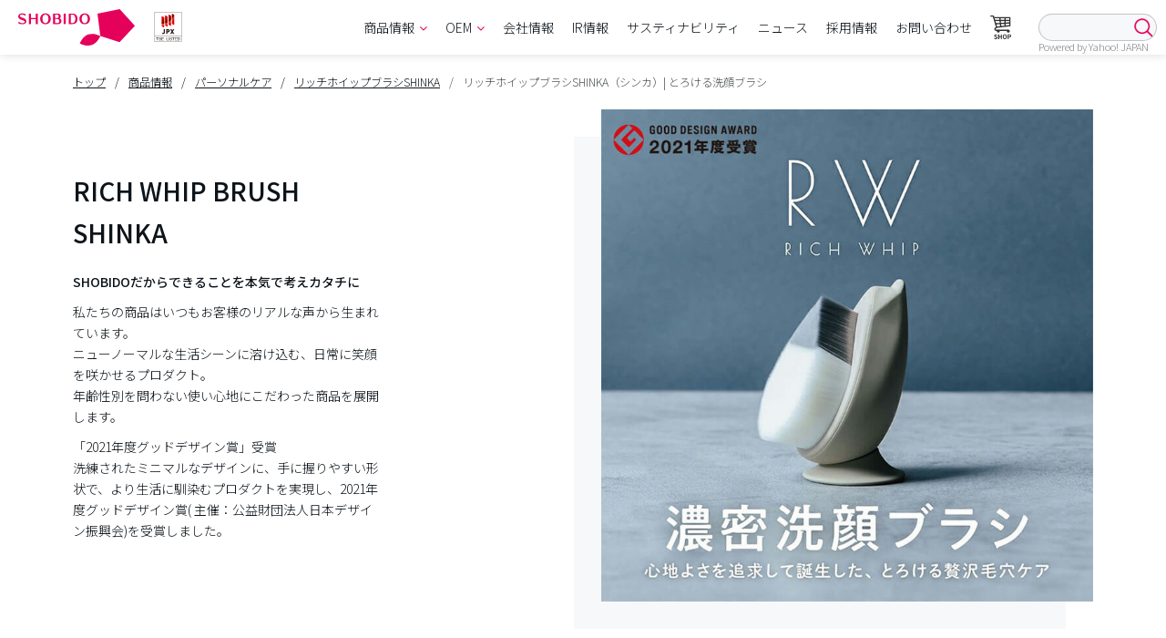

--- FILE ---
content_type: text/html
request_url: https://www.shobido-corp.co.jp/product/personal-care/richwhipbrushshinka/richwhipbrush_shinka/
body_size: 15502
content:
<!DOCTYPE html>
<html lang="ja">
  <head>
    <meta charset="utf-8">
    <meta http-equiv="X-UA-Compatible" content="IE=edge">
    <meta name="viewport" content="width=device-width, initial-scale=1, shrink-to-fit=no">
    <meta name="format-detection" content="telephone=no">
    <meta name="copyright" content="SHOBIDO Corporation. All Rights Reserved.">
    
    <title>リッチホイップブラシSHINKA（シンカ）| とろける洗顔ブラシ | 粧美堂株式会社</title>
    <meta content="100万個売れた洗顔ブラシをミニマルなデザインにアップデート。手洗いでは洗いきれない毛穴の汚れや皮脂臭の原因をごっそり掃除。とろける極上の使い心地で週に1度の贅沢洗顔♪「リッチホイップブラシSHINKA」なら、50～60ミクロンの超極細毛でこれまで手洗いでは届かなかった毛穴の中までしっかり洗浄し毛穴汚れや角質、メイク残りを落とすことで、小鼻の白い角栓や黒ずみ・乾燥・皮脂臭などさまざまなお肌の悩みにアプローチします！ヒルナンデス、めざましテレビなど各種メディアにて紹介されました。洗練されたミニマルなデザインに、手に握りやすい形状で、より生活に馴染むプロダクトを実現し、2021年度グッドデザイン賞( 主催：公益財団法人日本デザイン振興会)を受賞しました。" name="description">
    
    <!-- Favicons -->
    <link rel="shortcut icon" href="/favicon.ico">
    <link rel="apple-touch-icon" href="/assets/img/common/logo@144.png">
    <!-- OGP -->
    <meta content="ja_JP" property="og:locale">
    <meta content="website" property="og:type">
    <meta content="リッチホイップブラシSHINKA（シンカ）| とろける洗顔ブラシ | 粧美堂株式会社" property="og:title">
    <meta content="https://www.shobido-corp.co.jp/product/personal-care/richwhipbrushshinka/richwhipbrush_shinka/" property="og:url">
    <meta content="https://www.shobido-corp.co.jp/assets/img/common/og.jpg" property="og:image">
    <meta content="リッチホイップブラシSHINKA（シンカ）| とろける洗顔ブラシ | 粧美堂株式会社" property="og:site_name">
    <meta content="100万個売れた洗顔ブラシをミニマルなデザインにアップデート。手洗いでは洗いきれない毛穴の汚れや皮脂臭の原因をごっそり掃除。とろける極上の使い心地で週に1度の贅沢洗顔♪「リッチホイップブラシSHINKA」なら、50～60ミクロンの超極細毛でこれまで手洗いでは届かなかった毛穴の中までしっかり洗浄し毛穴汚れや角質、メイク残りを落とすことで、小鼻の白い角栓や黒ずみ・乾燥・皮脂臭などさまざまなお肌の悩みにアプローチします！ヒルナンデス、めざましテレビなど各種メディアにて紹介されました。洗練されたミニマルなデザインに、手に握りやすい形状で、より生活に馴染むプロダクトを実現し、2021年度グッドデザイン賞( 主催：公益財団法人日本デザイン振興会)を受賞しました。" property="og:description">
    
    
    <link href="https://fonts.googleapis.com/css2?family=Noto+Sans+JP:wght@300;500&amp;display=swap" rel="stylesheet">
    <!-- CSS -->
    <link href="/assets/css/common.css" type="text/css" rel="stylesheet">
    <link href="/assets/css/product_richwhipbrushshinka.css" type="text/css" rel="stylesheet">
    
    <!-- Google Tag Manager -->
    <script>
      (function(w,d,s,l,i){w[l]=w[l]||[];w[l].push({'gtm.start':
      new Date().getTime(),event:'gtm.js'});var f=d.getElementsByTagName(s)[0],
      j=d.createElement(s),dl=l!='dataLayer'?'&l='+l:'';j.async=true;j.src=
      'https://www.googletagmanager.com/gtm.js?id='+i+dl;f.parentNode.insertBefore(j,f);
      })(window,document,'script','dataLayer','GTM-TSQQFXX');
    </script>
    <!-- END Google Tag Manager -->
  </head>
  <body id="page-top">
    <!-- Google Tag Manager (noscript) -->
    <noscript>
      <iframe src="https://www.googletagmanager.com/ns.html?id=GTM-TSQQFXX" height="0" width="0" style="display:none;visibility:hidden"></iframe>
    </noscript>
    <!-- End Google Tag Manager (noscript) -->
    
    <!-- WRAPPER-->
    <div class="wrapper">
      <!-- NAVI-->
      <div id="partsNavi"></div>
      <!-- MAIN-->
      <header class="header">
        <div class="container">
          <ol class="breadcrumb">
            <li class="breadcrumb-item"><a href="/">トップ</a></li>
            <li class="breadcrumb-item"><a href="/product/">商品情報</a></li>
            <li class="breadcrumb-item"><a href="/product/personal-care/">パーソナルケア</a></li>
            <li class="breadcrumb-item"><a href="/product/personal-care/richwhipbrushshinka/">リッチホイップブラシSHINKA</a></li>
            <li class="breadcrumb-item now"><span>リッチホイップブラシSHINKA（シンカ）| とろける洗顔ブラシ</span></li>
          </ol>
          <div class="page-hero">
            <div class="page-hero__body">
              <div class="text">
                <h1 class="anime-transY" data-scroll>RICH WHIP BRUSH SHINKA</h1>
                <h5>SHOBIDOだからできることを本気で考えカタチに</h5>
                <p class="m1">私たちの商品はいつもお客様のリアルな声から生まれています。<br>ニューノーマルな生活シーンに溶け込む、日常に笑顔を咲かせるプロダクト。<br>年齢性別を問わない使い心地にこだわった商品を展開します。</p>
                <p>「2021年度グッドデザイン賞」受賞<br>洗練されたミニマルなデザインに、手に握りやすい形状で、より生活に馴染むプロダクトを実現し、2021年度グッドデザイン賞( 主催：公益財団法人日本デザイン振興会)を受賞しました。</p>
              </div>
            </div>
            <div class="page-hero__img">
              <div class="img"><img src="/assets/img/product/personal-care/richwhipbrushshinka/hero.jpg" alt="richwhipbrushshinka">
              </div>
            </div>
          </div>
        </div>
      </header>
      <!-- Products-->
      <section class="section bg-white">
        <div class="container">
          <div class="section-ttl">
            <h2 class="anime-transY" data-scroll>Products</h2>
          </div>
          <div class="section-body">
            <div class="section-subttl">
              <h3>RICH WHIP BRUSH SHINKA / リッチホイップブラシ シンカ</h3>
            </div>
            <div class="productsItem-wrap">
              <!-- item -->
              <div class="productsItem">
                <h4 class="productsItem-title anime-transY" data-scroll>RICH WHIP BRUSH SHINKA / リッチホイップブラシ シンカ</h4>
                <div class="row">
                  <div class="col-md-6 col-lg-5">
                                <div class="mainSlider">
                                  <div class="slider"><img src="/assets/img/product/personal-care/richwhipbrushshinka/richwhipbrush_shinka/RWshinka_1_5.jpg" alt="カルーセル"></div>
                                  <div class="slider"><img src="/assets/img/product/personal-care/richwhipbrushshinka/richwhipbrush_shinka/RWshinka_2_5.jpg" alt="カルーセル"></div>
                                  <div class="slider"><img src="/assets/img/product/personal-care/richwhipbrushshinka/richwhipbrush_shinka/RWshinka_3_5.jpg" alt="カルーセル"></div>
                                  <div class="slider"><img src="/assets/img/product/personal-care/richwhipbrushshinka/richwhipbrush_shinka/RWshinka_4_5.jpg" alt="カルーセル"></div>
                                  <div class="slider"><img src="/assets/img/product/personal-care/richwhipbrushshinka/richwhipbrush_shinka/RWshinka_5_5.jpg" alt="カルーセル"></div>
                                </div>
                  </div>
                  <div class="col-md-6 col-lg-7">
                                <ul class="subSlider">
                                  <li><img src="/assets/img/product/personal-care/richwhipbrushshinka/richwhipbrush_shinka/RWshinka_1_5.jpg" alt="カルーセル　サムネイル画像"></li>
                                  <li><img src="/assets/img/product/personal-care/richwhipbrushshinka/richwhipbrush_shinka/RWshinka_2_5.jpg" alt="カルーセル　サムネイル画像"></li>
                                  <li><img src="/assets/img/product/personal-care/richwhipbrushshinka/richwhipbrush_shinka/RWshinka_3_5.jpg" alt="カルーセル　サムネイル画像"></li>
                                  <li><img src="/assets/img/product/personal-care/richwhipbrushshinka/richwhipbrush_shinka/RWshinka_4_5.jpg" alt="カルーセル　サムネイル画像"></li>
                                  <li><img src="/assets/img/product/personal-care/richwhipbrushshinka/richwhipbrush_shinka/RWshinka_5_5.jpg" alt="カルーセル　サムネイル画像"></li>
                                </ul>
                    <h4 class="productsItem-copy">
                      <p class="m1">心地よさを追求して誕生した「とろける贅沢毛穴ケア」<br>シリーズ累計100万個売れた「リッチホイップブラシ」を使いやすさにこだわり、リニューアルした「リッチホイップブラシSHINKA」</p>
                      <p>「2021年度グッドデザイン賞」受賞<br>洗練されたミニマルなデザインに、手に握りやすい形状で、より生活に馴染むプロダクトを実現し、2021年度グッドデザイン賞(主催：公益財団法人日本デザイン振興会)を受賞しました。</p>
                    </h4>
                    <div class="productsItem-intro">
                      <h5 class="m0">
                        <u>リッチホイップブラシの特徴</u>
                      </h5>
                      <p>リッチホイップブラシは、50～60ミクロンの超極細毛で手洗いでは届かない毛穴の中までしっかり洗浄。<br>毛穴汚れや角質、メイク残りを落とすことで、小鼻の白い角栓や黒ずみ・乾燥・皮脂臭など、さまざまなお肌の悩みにアプローチします。</p>
                      <p>①100万個売れた洗顔ブラシをミニマルなデザインにアップデート<br>②手洗いでは洗いきれない毛穴の汚れや皮脂臭の原因をごっそり掃除<br>③とろける極上の使い心地で週に1度の贅沢洗顔</p>
                      <h6 class="m0">●2種類の超極細毛で 毛穴汚れにアプローチ</h6>
                      <p>50～60ミクロンの超極細毛が約70万本も密集。1本1 本が毛穴の奥まで届いて、古い角質や皮脂・メイク汚れをしっかりかき出します。</p>
                      <h6 class="m0">●優しく洗顔できて安心、手洗いより肌への負担が少ない</h6>
                      <p>「肌を痛めない？」「ブラシを使うことで肌への負担が心配」という声を聞きますが、リッチホイップブラシは手で洗うより肌への負担がかかりません。</p>
                      <p><strong>1 回の洗顔で、しっかり毛穴の奥まで洗浄するので使用は週に1 度でOK。<br>毎日使う必要がないので、忙しい方やずぼらな方でも続けやすく週末のスペシャルケアとしてお使いいただけます。</strong></p>
                      <p>材質：<br>本体＆台座：ABS樹脂、磁石<br>毛：PBT、抗菌剤</p>
                      <p>原産国：台湾</p>
                      <p>商品名：リッチホイップブラシ シンカ SHINKA（4977324714073）</p>
                      <p>価格：3,000円（税込価格3,300円）</p>
                      <div class="buy"><a class="btn btn-basic" data-toggle="collapse" href="#dropdownOnlineShop_richwhipbrushshinka" role="button" aria-expanded="false" aria-controls="dropdownOnlineShop_richwhipbrushshinka"><i class="fa fa-shopping-cart" aria-hidden="true"></i>ONLINE SHOP</a>
                        <div class="buy__collapse collapse" id="dropdownOnlineShop_richwhipbrushshinka">
                          <div class="shops"><a class="shop" href="https://www.sho-bionlinestore.jp/c/beauty/skincare/face/SPV71407" target="_blank"><img src="/assets/img/product/shops/shobidoonlinestore.png" alt="粧美堂 ONLINE STORE"><i class="fa fa-external-link" aria-hidden="true"></i></a><a class="shop" href="https://item.rakuten.co.jp/cocobeaumo/provence_spv71407/" target="_blank"><img src="/assets/img/product/shops/rakuten.png" alt="楽天"><i class="fa fa-external-link" aria-hidden="true"></i></a><a class="shop" href="https://store.shopping.yahoo.co.jp/shobidoonlinestore/richwhipbrush-spv71407.html" target="_blank"><img src="/assets/img/product/shops/paypay.png" alt="PayPayモール"><i class="fa fa-external-link" aria-hidden="true"></i></a><a class="shop" href="https://www.qoo10.jp/g/901607143" target="_blank"><img src="/assets/img/product/shops/qoo10.png" alt="Qoo10"><i class="fa fa-external-link" aria-hidden="true"></i></a><a class="shop" href="https://www.amazon.co.jp/%E3%83%97%E3%83%AD%E3%83%B4%E3%82%A1%E3%83%B3%E3%82%B9-%E3%83%AA%E3%83%83%E3%83%81%E3%83%9B%E3%82%A4%E3%83%83%E3%83%97%E3%83%96%E3%83%A9%E3%82%B7-SHINKA-SPV71407-%E3%83%A1%E3%82%A4%E3%82%AF%E8%90%BD%E3%81%A8%E3%81%97-%E6%B4%97%E9%A1%94%E3%83%96%E3%83%A9%E3%82%B7-%E5%B0%8F%E9%BC%BB%E3%82%B1%E3%82%A2/dp/B09BCDCWZ8/ref=sr_1_2?m=A33ZMJYDMWEUKK&amp;marketplaceID=A1VC38T7YXB528&amp;qid=1684111329&amp;s=merchant-items&amp;sr=1-2" target="_blank"><img src="/assets/img/product/shops/amazon.png" alt="Amazon"><i class="fa fa-external-link" aria-hidden="true"></i></a></div>
                          <p class="anno">※ここから先は外部サイトへ移動します。価格やサービス内容については、各サイトに記載されている内容をよくお読みになり、ご自身の責任でご利用下さい。</p>
                        </div>
                      </div>
                    </div>
                  </div>
                </div>
              </div>
            </div>
          </div>
        </div>
      </section>
      <!-- LP-->
      <section class="section bg-white">
        <div class="container">
          <div class="productsItem-LP">
            <div class="images"><img src="/assets/img/product/personal-care/richwhipbrushshinka/richwhipbrush_shinka/shinka_01.jpg" alt="LP 01"><img src="/assets/img/product/personal-care/richwhipbrushshinka/richwhipbrush_shinka/shinka_02_02.jpg" alt="LP 02"><img src="/assets/img/product/personal-care/richwhipbrushshinka/richwhipbrush_shinka/shinka_02_03.jpg" alt="LP 03"></div>
          </div>
        </div>
      </section>
      <!-- FOOTER-->
      <div id="partsFooter"></div>
    </div>
    <!-- JS-->
    <script src="/assets/plugin/jquery/jquery-3.4.1.min.js"></script>
    <script src="/assets/plugin/bootstrap/bootstrap.min.js"></script>
    <script src="/assets/plugin/scroll-out/scroll-out.min.js"></script>
    <script src="/assets/js/main.min.js"></script>
    <script src="/assets/plugin/slick/slick.min.js"></script>
    <script src="/assets/js/product_detail.js"></script>
  </body>
</html>

--- FILE ---
content_type: text/html
request_url: https://www.shobido-corp.co.jp/assets/parts/navi.html?_=1767711423823
body_size: 7146
content:
<nav class="navbar navbar-expand-xl">
  <div class="container-fluid">
    <div class="navbar-logo">
      <a class="logo" href="https://www.shobido-corp.co.jp/">
        <img src="/assets/img/logoCorp.svg" height="40" width="128" alt="粧美堂株式会社">
      </a>
      <img class="JPX" src="/assets/img/common/JPX.svg" height="33" width="33" alt="東証一部上場">
    </div>

    <a class="navbar-shop" href="/shopguide/">
      <svg xmlns="http://www.w3.org/2000/svg" viewBox="0 0 24.16 26.99" height="30"><g fill="#e5005a" stroke-width="0"><path d="M20.89,19.46c-.94,0-1.7-.72-1.7-1.61s.76-1.61,1.7-1.61,1.7.72,1.7,1.61-.76,1.61-1.7,1.61Z"/><path d="M9.34,19.46c-.94,0-1.7-.72-1.7-1.61s.76-1.61,1.7-1.61,1.7.72,1.7,1.61-.76,1.61-1.7,1.61Z"/><path d="M7.53,14.06l-.18-1.41,14.61-1.69V3.19H4.38v-1.42h18.33c.41,0,.75.32.75.71v9.11c0,.36-.28.66-.66.71l-15.27,1.76Z"/><path d="M20.89,17.64H6.99c-1.22,0-2.21-.94-2.21-2.1,0-.41.12-.82.36-1.17.04-.05.08-.1.13-.14l1.32-1.12L3.04,1.42H.75c-.41,0-.75-.32-.75-.71s.34-.71.75-.71h2.87c.34,0,.64.22.72.53l3.81,12.64c.07.26-.01.53-.22.71l-1.57,1.34c-.05.1-.08.21-.08.32,0,.38.32.68.71.68h13.9c.41,0,.75.32.75.71s-.34.71-.75.71Z"/><rect x="5.15" y="4.92" width="17.5" height="1.42"/><polygon points="6.19 10.14 6.1 8.72 22.6 7.77 22.69 9.19 6.19 10.14"/><polygon points="11.4 12.75 10.4 2.42 11.89 2.26 12.89 12.6 11.4 12.75"/><rect x="16.4" y="2.78" width="1.5" height="9.49"/><path d="M4.45,26.22l.61-.74c.38.35.89.59,1.36.59.56,0,.85-.24.85-.61,0-.4-.32-.52-.8-.72l-.71-.3c-.54-.22-1.08-.66-1.08-1.43,0-.87.76-1.54,1.85-1.54.62,0,1.24.24,1.67.69l-.54.67c-.34-.28-.69-.44-1.13-.44-.47,0-.77.21-.77.56,0,.38.38.52.84.7l.7.3c.65.27,1.07.68,1.07,1.45,0,.87-.73,1.62-1.96,1.62-.71,0-1.43-.28-1.95-.78Z"/><path d="M9.31,21.56h1.07v2.1h2.02v-2.1h1.06v5.34h-1.06v-2.31h-2.02v2.31h-1.07v-5.34Z"/><path d="M14.5,24.2c0-1.74.97-2.75,2.39-2.75s2.39,1.02,2.39,2.75-.97,2.79-2.39,2.79-2.39-1.06-2.39-2.79ZM18.18,24.2c0-1.15-.51-1.83-1.3-1.83s-1.3.69-1.3,1.83.5,1.87,1.3,1.87,1.3-.73,1.3-1.87Z"/><path d="M20.32,21.56h1.75c1.18,0,2.09.41,2.09,1.67s-.92,1.77-2.06,1.77h-.71v1.9h-1.07v-5.34ZM22.03,24.15c.74,0,1.09-.31,1.09-.92s-.39-.83-1.12-.83h-.61v1.75h.64Z"/></g></svg>
    </a>

    <button class="navbar-toggler" type="button" data-toggle="collapse" data-target="#naviList" aria-controls="naviList" aria-expanded="false" aria-label="Toggle navigation"><span></span></button>

    <div class="navbar-collapse collapse" id="naviList">
      <ul class="navbar-nav">
        <li class="nav-item dropdown">
          <a class="nav-link dropdown__toggle">商品情報<i class="fa fa-angle-down" aria-hidden="true"></i>
          </a>
          <div class="dropdown__menu">
            <a class="dropdown__item" href="/product/personal-care/">化粧品・コスメ雑貨</a>
            <a class="dropdown__item" href="/product/personal-care/#characterproduct">キャラクター商品</a>
            <a class="dropdown__item" href="/product/personal-care/petproduct/">ペット用品</a>
            <a class="dropdown__item" href="/product/contact-lens/">コンタクトレンズ</a>
            <a class="dropdown__item" href="/product/exhibition/">ショールーム情報</a>
          </div>
        </li>
        <li class="nav-item dropdown">
          <a class="nav-link dropdown__toggle">OEM<i class="fa fa-angle-down" aria-hidden="true"></i>
          </a>
          <div class="dropdown__menu">
            <a class="dropdown__item" href="/oem/">雑貨・化粧品・コスメOEM</a>
            <a class="dropdown__item" href="/oem_contactlens/">コンタクトレンズOEM</a>
          </div>
        </li>
        <li class="nav-item">
          <a class="nav-link" href="/company/">会社情報</a>
        </li>
        <li class="nav-item">
          <a class="nav-link" href="/ir/">IR情報</a>
        </li>
        <li class="nav-item">
          <a class="nav-link" href="/sustainability/">サスティナビリティ</a>
        </li>
        <li class="nav-item">
          <a class="nav-link" href="/news/">ニュース</a>
        </li>
        <li class="nav-item">
          <a class="nav-link" href="/recruit/">採用情報</a>
        </li>
        <li class="nav-item">
          <a class="nav-link" href="/contact/">お問い合わせ</a>
        </li>
        <li class="nav-item nav-shop">
          <a class="nav-link" href="https://sho-bionlinestore.jp/" target="_blank">
            <span>公式オンラインショップ ガイド</span>
            <svg xmlns="http://www.w3.org/2000/svg" viewBox="0 0 24.16 26.99" height="26"><g fill="#333" stroke-width="0"><path d="M20.89,19.46c-.94,0-1.7-.72-1.7-1.61s.76-1.61,1.7-1.61,1.7.72,1.7,1.61-.76,1.61-1.7,1.61Z"/><path d="M9.34,19.46c-.94,0-1.7-.72-1.7-1.61s.76-1.61,1.7-1.61,1.7.72,1.7,1.61-.76,1.61-1.7,1.61Z"/><path d="M7.53,14.06l-.18-1.41,14.61-1.69V3.19H4.38v-1.42h18.33c.41,0,.75.32.75.71v9.11c0,.36-.28.66-.66.71l-15.27,1.76Z"/><path d="M20.89,17.64H6.99c-1.22,0-2.21-.94-2.21-2.1,0-.41.12-.82.36-1.17.04-.05.08-.1.13-.14l1.32-1.12L3.04,1.42H.75c-.41,0-.75-.32-.75-.71s.34-.71.75-.71h2.87c.34,0,.64.22.72.53l3.81,12.64c.07.26-.01.53-.22.71l-1.57,1.34c-.05.1-.08.21-.08.32,0,.38.32.68.71.68h13.9c.41,0,.75.32.75.71s-.34.71-.75.71Z"/><rect x="5.15" y="4.92" width="17.5" height="1.42"/><polygon points="6.19 10.14 6.1 8.72 22.6 7.77 22.69 9.19 6.19 10.14"/><polygon points="11.4 12.75 10.4 2.42 11.89 2.26 12.89 12.6 11.4 12.75"/><rect x="16.4" y="2.78" width="1.5" height="9.49"/><path d="M4.45,26.22l.61-.74c.38.35.89.59,1.36.59.56,0,.85-.24.85-.61,0-.4-.32-.52-.8-.72l-.71-.3c-.54-.22-1.08-.66-1.08-1.43,0-.87.76-1.54,1.85-1.54.62,0,1.24.24,1.67.69l-.54.67c-.34-.28-.69-.44-1.13-.44-.47,0-.77.21-.77.56,0,.38.38.52.84.7l.7.3c.65.27,1.07.68,1.07,1.45,0,.87-.73,1.62-1.96,1.62-.71,0-1.43-.28-1.95-.78Z"/><path d="M9.31,21.56h1.07v2.1h2.02v-2.1h1.06v5.34h-1.06v-2.31h-2.02v2.31h-1.07v-5.34Z"/><path d="M14.5,24.2c0-1.74.97-2.75,2.39-2.75s2.39,1.02,2.39,2.75-.97,2.79-2.39,2.79-2.39-1.06-2.39-2.79ZM18.18,24.2c0-1.15-.51-1.83-1.3-1.83s-1.3.69-1.3,1.83.5,1.87,1.3,1.87,1.3-.73,1.3-1.87Z"/><path d="M20.32,21.56h1.75c1.18,0,2.09.41,2.09,1.67s-.92,1.77-2.06,1.77h-.71v1.9h-1.07v-5.34ZM22.03,24.15c.74,0,1.09-.31,1.09-.92s-.39-.83-1.12-.83h-.61v1.75h.64Z"/></g></svg>
          </a>
        </li>
        <li class="nav-item">
          <div class="navbar-search">
             <!-- Yahoo Search Form-->
             <div id="searchForm"><form action="https://search.yahoo.co.jp/search" method="get" target="_blank" style="margin:0;padding:0;"><p id="searchFormInner" style="margin:0;padding:0;"><input type="text" name="p"><input type="hidden" name="fr" value="cse"><input type="hidden" name="vs" value="www.shobido-corp.co.jp"><input type="submit" value="検索"><a class="yahoo-logo" href="https://www.yahoo.co.jp/" target="_blank">Powered by Yahoo! JAPAN</a></p></form><img src="/assets/img/common/006c75a92ba244c6b4cbe2709aa17d7b.gif" width="1" height="1" style="display:block;position:absolute"></div>
             <!-- End Yahoo Search Form-->
          </div>
        </li>
      </ul>
    </div>
  </div>
</nav>


--- FILE ---
content_type: text/html
request_url: https://www.shobido-corp.co.jp/assets/parts/footer.html?_=1767711423824
body_size: 12001
content:
<footer class="footer">
  <div class="footer-bnrs">
    <div class="container">
      <div class="row">
        <div class="col-md-6 col-lg-3">
          <a class="footer-bnrs__item" href="/company/topinterview/">
            <img src="/assets/img/common/bnr_topinterview.jpg" alt="トップインタビュー">
          </a>
        </div>
        <div class="col-md-6 col-lg-3">
          <a class="footer-bnrs__item" href="/company/global/">
            <img src="/assets/img/common/bnr_global.jpg" alt="粧美堂のグローバル戦略">
          </a>
        </div>
        <div class="col-md-6 col-lg-3">
          <a class="footer-bnrs__item" href="https://youtu.be/lV011RDPh8s" target="_blank">
            <img src="/assets/img/common/bnr_video.jpg" alt="コンタクトレンズはじめたの（日本眼科医会啓発動画）">
          </a>
        </div>
        <div class="col-md-6 col-lg-3">
          <a class="footer-bnrs__item" href="https://www.jcla.gr.jp/" target="_blank">
            <img src="/assets/img/common/bnr_JCLA.png" alt="一般社団法人日本コンタクトレンズ協会">
          </a>
        </div>
      </div>
    </div>
  </div>

  <div class="footer-sitemap">
    <div class="container">
      <a class="footer-sitemap-logo" href="/">
        <img src="/assets/img/common/logoCorp_white.svg" height="40" alt="粧美堂株式会社">
      </a>

      <div class="footer-sitemap__inner">
        <div class="row">
          <div class="col-md-6 col-lg-3">
            <ul class="sitemap-list">
              <li class="sitemap-list__item item-L1"><a class="item-link link-L1" href="/">トップ</a></li>
              <li class="sitemap-list__item item-L2"><a class="item-link link-L2" href="/product/">商品情報</a></li>
                <li class="sitemap-list__item item-L3"><a class="item-link link-L3" href="/product/personal-care/#cosme">化粧品・コスメ雑貨</a></li>
                <li class="sitemap-list__item item-L3"><a class="item-link link-L3" href="/product/personal-care/#characterproduct">キャラクター商品</a></li>
                <li class="sitemap-list__item item-L3"><a class="item-link link-L3" href="/product/personal-care/petproduct/">ペット用品</a></li>
                <li class="sitemap-list__item item-L3"><a class="item-link link-L3" href="/product/contact-lens/">コンタクトレンズ</a></li>
                <li class="sitemap-list__item item-L3"><a class="item-link link-L3" href="/product/exhibition/">ショールーム情報</a></li>
              <li class="sitemap-list__item item-L2"><a class="item-link link-L2" href="/oem/">雑貨・化粧品・コスメOEM</a></li>
              <li class="sitemap-list__item item-L2"><a class="item-link link-L2" href="/oem_contactlens/">コンタクトレンズOEM</a></li>
              <li class="sitemap-list__item item-L2"><a class="item-link link-L2" href="/company/">会社情報</a></li>
                <li class="sitemap-list__item item-L3"><a class="item-link link-L3" href="/company/topinterview/">トップインタビュー</a></li>
                <li class="sitemap-list__item item-L3"><a class="item-link link-L3" href="/company/philosophy/">粧美堂のMission・Vision・Value</a></li>
                <li class="sitemap-list__item item-L3"><a class="item-link link-L3" href="/company/target/">粧美堂が目指す姿</a></li>
                <li class="sitemap-list__item item-L3"><a class="item-link link-L3" href="/company/info/">会社概要</a></li>
                <li class="sitemap-list__item item-L3"><a class="item-link link-L3" href="/company/organization/">組織体制</a></li>
                <li class="sitemap-list__item item-L3"><a class="item-link link-L3" href="/company/executive/">役員一覧</a></li>
                <li class="sitemap-list__item item-L3"><a class="item-link link-L3" href="/company/domain/">事業領域</a></li>
            </ul>
          </div>

          <div class="col-md-6 col-lg-3">
            <ul class="sitemap-list">
                <li class="sitemap-list__item item-L3"><a class="item-link link-L3" href="/company/global/">グローバル戦略</a></li>
                <li class="sitemap-list__item item-L3"><a class="item-link link-L3" href="/company/quality/">品質保証体制</a></li>
                <li class="sitemap-list__item item-L3"><a class="item-link link-L3" href="/company/customer/">主な取引先</a></li>
                <li class="sitemap-list__item item-L3"><a class="item-link link-L3" href="/company/base/">拠点</a></li>
                <li class="sitemap-list__item item-L3"><a class="item-link link-L3" href="/company/history/">会社沿革</a></li>
                <li class="sitemap-list__item item-L3"><a class="item-link link-L3" href="/company/governance/">一般事業主行動計画</a></li>
              <li class="sitemap-list__item item-L2"><a class="item-link link-L2" href="/ir/">IR情報</a></li>
                <li class="sitemap-list__item item-L3"><a class="item-link link-L3" href="/ir/news/">IRニュース</a></li>
                <li class="sitemap-list__item item-L3"><a class="item-link link-L3" href="/ir/library/">決算短信</a></li>
                <li class="sitemap-list__item item-L3"><a class="item-link link-L3" href="/ir/report/">有価証券報告書・四半期報告書</a></li>
                <li class="sitemap-list__item item-L3"><a class="item-link link-L3" href="/ir/tsushin/">株主通信</a></li>
                <li class="sitemap-list__item item-L3"><a class="item-link link-L3" href="/ir/presentation/">決算説明会資料</a></li>
                <li class="sitemap-list__item item-L3"><a class="item-link link-L3" href="/ir/others/">臨時報告書等</a></li>
                <li class="sitemap-list__item item-L3"><a class="item-link link-L3" href="/ir/analyst/">アナリストレポート</a></li>
                <li class="sitemap-list__item item-L3"><a class="item-link link-L3" href="/ir/info/">株価情報</a></li>
                <li class="sitemap-list__item item-L3"><a class="item-link link-L3" href="/ir/highlight/">財務ハイライト</a></li>
                <li class="sitemap-list__item item-L3"><a class="item-link link-L3" href="/contact/inquiry/">IRお問い合わせ</a></li>
            </ul>
          </div>

          <div class="col-md-6 col-lg-3">
            <ul class="sitemap-list">
                <li class="sitemap-list__item item-L3"><a class="item-link link-L3" href="/ir/topic/">対処すべき課題</a></li>
                <li class="sitemap-list__item item-L3"><a class="item-link link-L3" href="/ir/risk/">事業等のリスク</a></li>
                <li class="sitemap-list__item item-L3"><a class="item-link link-L3" href="/ir/governance/">コーポレート・ガバナンス</a></li>
                <li class="sitemap-list__item item-L3"><a class="item-link link-L3" href="/ir/segment/">部門別状況</a></li>
                <li class="sitemap-list__item item-L3"><a class="item-link link-L3" href="/ir/stock/">株式情報</a></li>
                <li class="sitemap-list__item item-L3"><a class="item-link link-L3" href="/ir/dividend/">配当情報</a></li>
                <li class="sitemap-list__item item-L3"><a class="item-link link-L3" href="/ir/procedure/">株式手続きのご案内</a></li>
                <li class="sitemap-list__item item-L3"><a class="item-link link-L3" href="/ir/event/">株主総会</a></li>
                <li class="sitemap-list__item item-L3"><a class="item-link link-L3" href="/ir/e-public-notice/">電子公告</a></li>
                <li class="sitemap-list__item item-L3"><a class="item-link link-L3" href="/ir/faq/">FAQ</a></li>
                <li class="sitemap-list__item item-L3"><a class="item-link link-L3" href="/ir/disclaimers/">免責事項</a></li>
              <li class="sitemap-list__item item-L2"><a class="item-link link-L2" href="/sustainability/">サスティナビリティ</a></li>
              <li class="sitemap-list__item item-L2"><a class="item-link link-L2" href="/news/">ニュース</a></li>
              <li class="sitemap-list__item item-L2"><a class="item-link link-L2" href="/recruit/">採用情報</a></li>
            </ul>
          </div>

          <div class="col-md-6 col-lg-3">
            <ul class="sitemap-list">
              <li class="sitemap-list__item item-L2"><a class="item-link link-L2" href="/contact/">お問い合わせ</a></li>
                <li class="sitemap-list__item item-L3"><a class="item-link link-L3" href="/contact/consumer/">一般のお客様からの商品に関するお問い合わせ</a></li>
                <li class="sitemap-list__item item-L3"><a class="item-link link-L3" href="/contact/inquiry/">その他のお問い合わせ</a></li>
                <li class="sitemap-list__item item-L3"><a class="item-link link-L3" href="/contact/oem-cl/">コンタクトレンズOEMに関するお問い合わせ</a></li>
                <li class="sitemap-list__item item-L3"><a class="item-link link-L3" href="/contact/oem-pc/">雑貨・化粧品OEMに関するお問い合わせ</a></li>
                <li class="sitemap-list__item item-L3"><a class="item-link link-L3" href="/contact/b2b/">法人企業様からのB2B(商品仕入れ)に関するお問い合わせ</a></li>
                <li class="sitemap-list__item item-L3"><a class="item-link link-L3" href="/contact/share/">お客様情報の共同利用について</a></li>
                <li class="sitemap-list__item item-L3"><a class="item-link link-L3" href="/contact/idea/">アイデアに関するポリシー</a></li>
            </ul>
            <ul class="sitemap-list">
              <li class="sitemap-list__item item-L2"><a class="item-link link-L2" href="/story/">粧美堂の歩み</a></li>
              <li class="sitemap-list__item item-L2"><a class="item-link link-L2" href="/strong/">粧美堂の強み</a></li>
              <li class="sitemap-list__item item-L2"><a class="item-link link-L2" href="/service/">粧美堂の事業</a></li>
              <li class="sitemap-list__item item-L2"><a class="item-link link-L2" href="/b2b/">雑貨・化粧品・キャラクター商品 ネット仕入・卸売 B2Bサイト(東京・大阪)</a></li>
              <li class="sitemap-list__item item-L2"><a class="item-link link-L2" href="/shopguide/">カラコン・クリアレンズ・定額制コンタクトレンズの通販サイト紹介</a></li>
            </ul>

            <div class="sitemap-SNS">
              <a class="sitemap-SNS__item" href="https://www.instagram.com/shobido_corporation/?hl=ja" target="_blank"><img src="/assets/img/common/instagram.svg" width="35" alt="instagram"></a>
              <a class="sitemap-SNS__item" href="https://x.com/SHOBIDO_JP" target="_blank"><img src="/assets/img/common/logo-x.svg" width="35" alt="X"></a>
              <a class="sitemap-SNS__item" href="https://www.youtube.com/channel/UCOmbrzZOOfY_1HJ0e5yFgag" target="_blank"><img src="/assets/img/common/youtube.svg" width="35" alt="youtube"></a>
            </div>
          </div>
        </div>
      </div>
    </div>
  </div>

  <!-- back-to-top-->
  <div class="scroll-up" id="scroll-up">
    <a id="toTop" class="sr" href="#page-top"><i class="fa fa-angle-up" aria-hidden="true"></i></a>
  </div>
  <!-- copyright-->
  <div class="footer-copyright">
    <div class="container">
      <div class="footer-copyright__inner">
        <div class="copyright-links">
          <a class="" href="/privacy/">プライバシーポリシー</a>
          <a class="" href="/customerharassment/">カスタマーハラスメントポリシー</a>
        </div>
        <p class="copyright">Copyright &copy; <span id="copyrightDate">2021</span> SHOBIDO Corporation All Rights Reserved.</p>
      </div>
    </div>
  </div>

</footer>


--- FILE ---
content_type: text/css
request_url: https://www.shobido-corp.co.jp/assets/css/product_richwhipbrushshinka.css
body_size: 12664
content:
@charset "UTF-8";
/*!
 * Bootstrap v4.1.3
 */
/*!
 * parts
 */.breadcrumb{display:-webkit-box;display:-ms-flexbox;display:flex;-ms-flex-wrap:wrap;flex-wrap:wrap;-webkit-box-align:start;-ms-flex-align:start;align-items:flex-start;padding:20px 0}.breadcrumb-item{position:relative;font-size:12.25px;padding-left:20px;color:#0d141a}.breadcrumb-item.now{color:rgba(13,20,26,0.75)}.breadcrumb-item a{text-decoration:underline}.breadcrumb-item a:hover{text-decoration:none}.breadcrumb-item:before{content:"/";pointer-events:none;position:relative;left:-10px}.breadcrumb-item:first-child{padding-left:0}.breadcrumb-item:first-child:before{content:"";display:none}.page-hero{display:-webkit-box;display:-ms-flexbox;display:flex;-webkit-box-pack:justify;-ms-flex-pack:justify;justify-content:space-between;-webkit-box-align:center;-ms-flex-align:center;align-items:center;-ms-flex-line-pack:center;align-content:center;margin-bottom:90px}@media (max-width:991.98px){.page-hero{-ms-flex-wrap:wrap;flex-wrap:wrap;-webkit-box-pack:start;-ms-flex-pack:start;justify-content:flex-start;-webkit-box-align:start;-ms-flex-align:start;align-items:flex-start;-ms-flex-line-pack:start;align-content:flex-start;margin-bottom:60px}}.page-hero__body{-ms-flex-preferred-size:30%;flex-basis:30%}@media (max-width:991.98px){.page-hero__body{-webkit-box-ordinal-group:1;-ms-flex-order:0;order:0;-ms-flex-preferred-size:100%;flex-basis:100%}}.page-hero__body .text{margin:0}.page-hero__img{-ms-flex-preferred-size:calc(50% - 20px);flex-basis:calc(50% - 20px)}@media (max-width:991.98px){.page-hero__img{-webkit-box-ordinal-group:0;-ms-flex-order:-1;order:-1;-ms-flex-preferred-size:100%;flex-basis:100%;margin-bottom:20px}}.page-hero__img .img{display:block;position:relative;z-index:1}.page-hero__img .img img{-webkit-animation:puff-in 0.5s 0.3s cubic-bezier(0.47,0,0.745,0.715) both;animation:puff-in 0.5s 0.3s cubic-bezier(0.47,0,0.745,0.715) both}.page-hero__img .img:before{content:"";display:block;width:100%;height:100%;position:absolute;top:30px;left:-30px;z-index:-1;background-color:#f6f8f9}@media (max-width:991.98px){.page-hero__img .img:before{top:0;left:0}}@-webkit-keyframes puff-in{0%{-webkit-transform:scale(0.8);transform:scale(0.8);-webkit-filter:blur(4px);filter:blur(4px);opacity:0}to{-webkit-transform:scale(1);transform:scale(1);-webkit-filter:blur(0px);filter:blur(0px);opacity:1}}@keyframes puff-in{0%{-webkit-transform:scale(0.8);transform:scale(0.8);-webkit-filter:blur(4px);filter:blur(4px);opacity:0}to{-webkit-transform:scale(1);transform:scale(1);-webkit-filter:blur(0px);filter:blur(0px);opacity:1}}.bnrs{margin-bottom:-20px}.bnrs .bnr{position:relative;z-index:1;margin-bottom:20px;width:100%}.bnrs .bnr img{width:100%;max-width:100%}@media (min-width:992px){.bnrs .bnr img{-webkit-transition:-webkit-transform 0.3s ease;transition:-webkit-transform 0.3s ease;transition:transform 0.3s ease;transition:transform 0.3s ease,-webkit-transform 0.3s ease;-webkit-transform:scale(1);transform:scale(1);will-change:transform}}.bnrs .bnr__img{display:block;width:100%;margin-bottom:10px;overflow:hidden;position:relative;z-index:1;background-color:#f6f8f9}.bnrs .bnr__text h4,.bnrs .bnr__text h5,.bnrs .bnr__text p{margin-bottom:0}.bnrs .bnr__body{position:relative;z-index:1;padding:0;overflow:hidden;width:100%}.bnrs .bnr__body-inner{width:100%;padding:5px 10px;position:absolute;bottom:0;left:0;background-color:rgba(255,255,255,0.85)}@media (min-width:992px){.bnrs .bnr__body-inner{-webkit-transition:all 0.3s ease;transition:all 0.3s ease;display:-webkit-box;display:-ms-flexbox;display:flex;-webkit-box-align:center;-ms-flex-align:center;align-items:center;-ms-flex-line-pack:center;align-content:center;height:50px}}.bnrs .bnr__body-inner p{margin:0}@media (min-width:992px){.bnrs .bnr__body-inner p{overflow:hidden;white-space:nowrap;text-overflow:ellipsis}}.bnrs .bnr-cover:hover{opacity:1}@media (min-width:992px){.bnrs .bnr-cover:hover .bnr__body img{-webkit-transform:scale(1.1);transform:scale(1.1)}}@media (min-width:992px){.bnrs .bnr-cover:hover .bnr__body-inner{height:100%}}@media (min-width:992px){.bnrs .bnr-scale:hover .bnr__img img{-webkit-transform:scale(1.1);transform:scale(1.1)}}.bnrs .bnr-product{padding:20px;border:1px solid #f6f8f9;background-color:#f6f8f9}@media (max-width:991.98px){.bnrs .bnr-product{padding:0;background-color:#fff}}@media (min-width:992px){.bnrs .bnr-product h5{overflow:hidden;white-space:nowrap;text-overflow:ellipsis}}.bnrs .bnr-product:hover{opacity:1}@media (min-width:992px){.bnrs .bnr-product:hover{border:1px solid #67696f}}.bnrs .bnr-product[disabled]:hover{opacity:1}@media (min-width:992px){.bnrs .bnr-product[disabled]:hover{border:1px solid #f6f8f9}}.bnrs .bnr-brand h4{margin-bottom:7.5px}@media (min-width:992px){.bnrs .bnr-brand:hover .bnr__img img{-webkit-transform:scale(0.9);transform:scale(0.9)}}@font-face{font-family:"slick";src:url("../plugin/slick/fonts/slick.eot");src:url("../plugin/slick/fonts/slick.eot?#iefix") format("embedded-opentype"),url("../plugin/slick/fonts/slick.woff") format("woff"),url("../plugin/slick/fonts/slick.ttf") format("truetype"),url("../plugin/slick/fonts/slick.svg#slick") format("svg");font-weight:normal;font-style:normal}.slick-next,.slick-prev{position:absolute;z-index:3;display:-webkit-box;display:-ms-flexbox;display:flex;height:40px;width:40px;-webkit-box-pack:center;-ms-flex-pack:center;justify-content:center;-webkit-box-align:center;-ms-flex-align:center;align-items:center;-ms-flex-line-pack:center;align-content:center;font-size:0px;cursor:pointer;background:rgba(255,255,255,0.8);color:transparent;border-radius:50%;top:50%;-webkit-transform:translate(0,-50%);transform:translate(0,-50%);padding:0;border:none;outline:none}.slick-next:focus,.slick-next:hover,.slick-prev:focus,.slick-prev:hover{outline:none;background:rgba(255,255,255,0.5);color:transparent}.slick-next:focus:before,.slick-next:hover:before,.slick-prev:focus:before,.slick-prev:hover:before{opacity:1}.slick-next.slick-disabled:before,.slick-prev.slick-disabled:before{opacity:0.25}.slick-next:before,.slick-prev:before{font-family:"slick";font-size:1.5rem;color:#e5005a;opacity:0.75;-webkit-font-smoothing:antialiased;-moz-osx-font-smoothing:grayscale}.slick-prev{left:10px}[dir=rtl] .slick-prev{left:auto;right:10px}.slick-prev:before{content:"↼"}[dir=rtl] .slick-prev:before{content:"⇀"}.slick-next{right:10px}[dir=rtl] .slick-next{left:10px;right:auto}.slick-next:before{content:"⇀"}[dir=rtl] .slick-next:before{content:"↼"}.slick-dotted.slick-slider{margin-bottom:30px}.slick-dots{position:absolute;bottom:-1.5rem;list-style:none;display:block;text-align:center;padding:0;margin:0;width:100%}.slick-dots li{position:relative;display:inline-block;height:12px;width:12px;margin:0 6px;padding:0;cursor:pointer}.slick-dots li button{border:0;background:transparent;display:block;height:12px;width:12px;outline:none;line-height:0px;font-size:0px;color:transparent;padding:5px;cursor:pointer}.slick-dots li button:focus,.slick-dots li button:hover{outline:none}.slick-dots li button:focus:before,.slick-dots li button:hover:before{opacity:1}.slick-dots li button:before{position:absolute;top:0;left:0;content:"•";height:12px;width:12px;font-family:"slick";font-size:12px;line-height:20px;text-align:center;color:#eee;opacity:1;-webkit-font-smoothing:antialiased;-moz-osx-font-smoothing:grayscale}.slick-dots li.slick-active button:before{color:#e5005a;opacity:0.75}.slick-slider{position:relative;display:block;-webkit-box-sizing:border-box;box-sizing:border-box;-webkit-touch-callout:none;-webkit-user-select:none;-moz-user-select:none;-ms-user-select:none;user-select:none;-ms-touch-action:pan-y;touch-action:pan-y;-webkit-tap-highlight-color:transparent}.slick-list{position:relative;overflow:hidden;display:block;margin:0;padding:0}.slick-list:focus{outline:none}.slick-list.dragging{cursor:pointer;cursor:hand}.slick-slider .slick-list,.slick-slider .slick-track{-webkit-transform:translate3d(0,0,0);transform:translate3d(0,0,0)}.slick-track{position:relative;left:0;top:0;display:block;margin-left:auto;margin-right:auto}.slick-track:after,.slick-track:before{content:"";display:table}.slick-track:after{clear:both}.slick-loading .slick-track{visibility:hidden}.slick-slide{float:left;height:100%;min-height:1px;display:none}[dir=rtl] .slick-slide{float:right}.slick-slide img{display:block;width:100%}.slick-slide.slick-loading img{display:none}.slick-slide.dragging img{pointer-events:none}.slick-initialized .slick-slide{display:block}.slick-loading .slick-slide{visibility:hidden}.slick-vertical .slick-slide{display:block;height:auto;border:1px solid transparent}.slick-arrow.slick-hidden{display:none}.productsItem .mainSlider{width:100%}.productsItem .subSlider{width:100%;margin-bottom:20px;overflow:hidden}@media (max-width:991.98px){.productsItem .subSlider{padding-top:10px}}.productsItem .subSlider li{padding:0 5px;width:129px}@media (max-width:991.98px){.productsItem .subSlider li{width:100px}}.productsItem .subSlider li img{display:inline-block;width:100%;border:3px solid #fff;-webkit-transition:all 0.3s ease;transition:all 0.3s ease}.productsItem .subSlider .slick-slide{cursor:pointer;-webkit-transition:all 0.3s ease;transition:all 0.3s ease}.productsItem .subSlider .slick-slide:active,.productsItem .subSlider .slick-slide:focus,.productsItem .subSlider .slick-slide:hover{outline:none;border:none;opacity:0.85}.productsItem .subSlider .slick-current{outline:none;border:none}.productsItem .subSlider .slick-current img{border:3px solid #e5005a}.productsItem .mainSliders{width:100%}.productsItem .subSliders{width:100%;margin-bottom:20px;overflow:hidden}@media (max-width:991.98px){.productsItem .subSliders{padding-top:10px}}.productsItem .subSliders li{padding:0 5px;width:129px}@media (max-width:991.98px){.productsItem .subSliders li{width:100px}}.productsItem .subSliders li img{display:inline-block;width:100%;border:3px solid #fff;-webkit-transition:all 0.3s ease;transition:all 0.3s ease}.productsItem .subSliders .slick-slide{cursor:pointer;-webkit-transition:all 0.3s ease;transition:all 0.3s ease}.productsItem .subSliders .slick-slide:active,.productsItem .subSliders .slick-slide:focus,.productsItem .subSliders .slick-slide:hover{outline:none;border:none;opacity:0.85}.productsItem .subSliders .slick-current{outline:none;border:none}.productsItem .subSliders .slick-current img{border:3px solid #e5005a}.productsItem{padding-bottom:30px;margin-bottom:30px;position:relative;z-index:1}.productsItem:before{content:"";display:block;width:100%;height:1px;border-bottom:1px dashed rgba(103,105,111,0.35);position:absolute;bottom:0;left:0}.productsItem:last-child:before{display:none}.productsItem-title{margin-bottom:20px;font-size:17.5px}.productsItem-copy{font-size:17.5px;color:#e5005a;margin-bottom:20px}.productsItem-intro{margin-bottom:20px}.productsItem-intro p{margin-bottom:10px}.productsItem-intro .table{margin-bottom:10px}.productsItem-intro .table th{font-weight:300;vertical-align:top}.productsItem .buy{width:100%;max-width:300px;position:relative;z-index:1;margin-bottom:20px}.productsItem .buy .btn{width:100%}.productsItem .buy .btn .fa{margin-right:10px}.productsItem .buy__intro{display:-webkit-box;display:-ms-flexbox;display:flex;-webkit-box-pack:justify;-ms-flex-pack:justify;justify-content:space-between;margin-bottom:10px}.productsItem .buy__intro .img{-ms-flex-preferred-size:auto;flex-basis:auto;margin-left:10px}.productsItem .buy__intro .img img{display:inline-block;width:130px;max-width:none}.productsItem .buy__collapse{background-color:#67696f;margin-top:10px;position:relative;z-index:1}.productsItem .buy__collapse:before{content:"";display:block;line-height:1;width:20px;height:20px;background-color:#67696f;position:absolute;z-index:-1;top:0;left:50%;-webkit-transform:rotate(45deg) translate(-50%,0);transform:rotate(45deg) translate(-50%,0)}.productsItem .buy__collapse .shops{padding:10px}.productsItem .buy__collapse .shops .shop{width:100%;margin-bottom:10px;background-color:#fff;padding:10px;position:relative;z-index:1}.productsItem .buy__collapse .shops .shop img{width:80%;max-width:295px}.productsItem .buy__collapse .shops .shop .fa{position:absolute;top:50%;right:10px;line-height:1;-webkit-transform:translate(0,-50%);transform:translate(0,-50%)}.productsItem .buy__collapse .anno{margin:0;color:#fff;padding:0 10px 10px}.productsItem-LP .images{width:100%;max-width:750px;margin:0 auto}.productsItem-LP .images img{display:block;width:100%;max-width:100%;margin:0;padding:0}.productsItem-buy>.row{-webkit-box-pack:center;-ms-flex-pack:center;justify-content:center}.productsItem-buy .buy{border:1px solid #b0b2b7;padding:10px;max-width:none}

--- FILE ---
content_type: image/svg+xml
request_url: https://www.shobido-corp.co.jp/assets/img/common/instagram.svg
body_size: 645
content:
<svg id="instagram" xmlns="http://www.w3.org/2000/svg" width="40" height="40" viewBox="0 0 40 40">
  <path d="M92.333,67.333a8.358,8.358,0,0,1,8.333,8.333V92.333a8.358,8.358,0,0,1-8.333,8.333H75.667a8.358,8.358,0,0,1-8.333-8.333V75.667a8.358,8.358,0,0,1,8.333-8.333H92.333m0-3.333H75.667A11.7,11.7,0,0,0,64,75.667V92.333A11.7,11.7,0,0,0,75.667,104H92.333A11.7,11.7,0,0,0,104,92.333V75.667A11.7,11.7,0,0,0,92.333,64Z" transform="translate(-64 -64)" fill="#fff"/>
  <path d="M180.833,133a2.5,2.5,0,1,1,2.5-2.5A2.494,2.494,0,0,1,180.833,133ZM170,134.667a6.667,6.667,0,1,1-6.667,6.667A6.673,6.673,0,0,1,170,134.667m0-3.333a10,10,0,1,0,10,10A10,10,0,0,0,170,131.333Z" transform="translate(-150 -121.333)" fill="#fff"/>
</svg>


--- FILE ---
content_type: application/javascript
request_url: https://www.shobido-corp.co.jp/assets/js/product_detail.js
body_size: 477
content:
(function(){
  'use strict';
  /*----------------------------------------
  slick
  ----------------------------------------*/
  $('.mainSlider').slick({
    slidesToShow: 1,
    slidesToScroll: 1,
    dots: true,
    arrows: false,
    autoplay: true,
    autoplaySpeed: 3000,
    asNavFor: '.subSlider'
  });
  $('.subSlider').slick({
    slidesToScroll: 1,
    dots: false,
    arrows: false,
    infinite: true,
    centerMode: true,
    asNavFor: '.mainSlider',
    focusOnSelect: true,
    variableWidth: true
  });

})(jQuery);


--- FILE ---
content_type: image/svg+xml
request_url: https://www.shobido-corp.co.jp/assets/img/logoCorp.svg
body_size: 1859
content:
<svg xmlns="http://www.w3.org/2000/svg" viewBox="0 0 505.58 158.24"><defs><style>.cls-1{fill:#e5005a;}</style></defs><title>logoCorp</title><g><g><path class="cls-1" d="M355.53,116.68s-11.58,29.89-36,38.8-52.56-6.55-52.56-6.55S278.5,119,303,110.13,355.53,116.68,355.53,116.68Zm83.23,27,66.82-71L439.39,0,343.11,20l12.42,96.69Z"/><path class="cls-1" d="M117.89,18.75C104.18,18.75,95,28.1,95,42.17s9.18,23.41,22.89,23.41,22.89-9.35,22.89-23.41S131.6,18.75,117.89,18.75Zm0,42.26c-7.83,0-13-7.37-13-18.84s5.13-18.85,13-18.85,13,7.37,13,18.85S125.72,61,117.89,61Z"/><path class="cls-1" d="M287.93,18.75C274.22,18.75,265,28.1,265,42.17s9.18,23.41,22.89,23.41,22.89-9.35,22.89-23.41S301.64,18.75,287.93,18.75Zm0,42.26c-7.83,0-13-7.37-13-18.84s5.13-18.85,13-18.85,13,7.37,13,18.85S295.76,61,287.93,61Z"/><path class="cls-1" d="M18.87,48.22c2.78,1,8.46,2.39,9,5.7.72,4.1-3.09,7.21-9.8,7.21-8.66,0-17-6.74-17-6.74v7.8c4.2,2.11,11.22,3.5,17.14,3.5,8.19,0,16.4-4,17-11.93.64-8.36-6-12.45-11.43-14.51l-8.15-3c-2.79-1-7.71-2.4-8.29-5.7-.72-4.11,3.09-7.21,9.8-7.21a21.54,21.54,0,0,1,14.28,6.2v-7.8c-4.19-2.11-8.45-3-14.37-3-8.18,0-16.4,4-17,11.94C-.54,38.36,5.18,43.12,10.71,45.2Z"/><path class="cls-1" d="M180,40.4a10.93,10.93,0,0,0,4.23-9.17c0-7.62-5.5-11.77-13.12-11.77H151.22V64.87H174c7.63,0,13.13-5.24,13.13-12.87A12.3,12.3,0,0,0,180,40.4ZM160.11,23.63h6.82c5.45,0,8.22,2.57,8.22,7.6s-2,7.5-7.64,7.5h-7.4Zm9,37.08h-9V43h8.42c6.68,0,9.14,2.92,9.14,8.82C177.67,57.51,175.36,60.71,169.11,60.71Z"/><path class="cls-1" d="M234.45,19.46H219.13V64.87h15.32c14.77,0,22.19-8.65,22.19-22.7S249.22,19.46,234.45,19.46Zm0,41.25H228V23.63h6.43c9,0,13,8.8,13,18.54S243.48,60.71,234.45,60.71Z"/><rect class="cls-1" x="196.83" y="19.46" width="8.99" height="45.41"/><polygon class="cls-1" points="75.45 19.46 75.45 38.73 55.1 38.73 55.1 19.46 46.1 19.46 46.1 64.87 55.1 64.87 55.1 43.27 75.45 43.27 75.45 64.87 84.45 64.87 84.45 19.46 75.45 19.46"/></g></g></svg>


--- FILE ---
content_type: image/svg+xml
request_url: https://www.shobido-corp.co.jp/assets/img/common/logo-x.svg
body_size: 276
content:
<svg xmlns="http://www.w3.org/2000/svg" width="39.14" height="40" viewBox="0 0 39.14 40">
  <path id="logo-x" d="M23.294,16.937,37.864,0H34.411L21.76,14.706,11.655,0H0L15.281,22.239,0,40H3.453L16.814,24.47,27.485,40H39.14L23.293,16.937Zm-4.729,5.5L17.016,20.22,4.7,2.6H10L19.942,16.82l1.548,2.214L34.413,37.519h-5.3L18.564,22.435Z" fill="#fff"/>
</svg>


--- FILE ---
content_type: image/svg+xml
request_url: https://www.shobido-corp.co.jp/assets/img/common/logoCorp_white.svg
body_size: 1856
content:
<svg xmlns="http://www.w3.org/2000/svg" viewBox="0 0 505.58 158.24"><defs><style>.cls-1{fill:#fff;}</style></defs><title>logoCorp</title><g><g><path class="cls-1" d="M355.53,116.68s-11.58,29.89-36,38.8-52.56-6.55-52.56-6.55S278.5,119,303,110.13,355.53,116.68,355.53,116.68Zm83.23,27,66.82-71L439.39,0,343.11,20l12.42,96.69Z"/><path class="cls-1" d="M117.89,18.75C104.18,18.75,95,28.1,95,42.17s9.18,23.41,22.89,23.41,22.89-9.35,22.89-23.41S131.6,18.75,117.89,18.75Zm0,42.26c-7.83,0-13-7.37-13-18.84s5.13-18.85,13-18.85,13,7.37,13,18.85S125.72,61,117.89,61Z"/><path class="cls-1" d="M287.93,18.75C274.22,18.75,265,28.1,265,42.17s9.18,23.41,22.89,23.41,22.89-9.35,22.89-23.41S301.64,18.75,287.93,18.75Zm0,42.26c-7.83,0-13-7.37-13-18.84s5.13-18.85,13-18.85,13,7.37,13,18.85S295.76,61,287.93,61Z"/><path class="cls-1" d="M18.87,48.22c2.78,1,8.46,2.39,9,5.7.72,4.1-3.09,7.21-9.8,7.21-8.66,0-17-6.74-17-6.74v7.8c4.2,2.11,11.22,3.5,17.14,3.5,8.19,0,16.4-4,17-11.93.64-8.36-6-12.45-11.43-14.51l-8.15-3c-2.79-1-7.71-2.4-8.29-5.7-.72-4.11,3.09-7.21,9.8-7.21a21.54,21.54,0,0,1,14.28,6.2v-7.8c-4.19-2.11-8.45-3-14.37-3-8.18,0-16.4,4-17,11.94C-.54,38.36,5.18,43.12,10.71,45.2Z"/><path class="cls-1" d="M180,40.4a10.93,10.93,0,0,0,4.23-9.17c0-7.62-5.5-11.77-13.12-11.77H151.22V64.87H174c7.63,0,13.13-5.24,13.13-12.87A12.3,12.3,0,0,0,180,40.4ZM160.11,23.63h6.82c5.45,0,8.22,2.57,8.22,7.6s-2,7.5-7.64,7.5h-7.4Zm9,37.08h-9V43h8.42c6.68,0,9.14,2.92,9.14,8.82C177.67,57.51,175.36,60.71,169.11,60.71Z"/><path class="cls-1" d="M234.45,19.46H219.13V64.87h15.32c14.77,0,22.19-8.65,22.19-22.7S249.22,19.46,234.45,19.46Zm0,41.25H228V23.63h6.43c9,0,13,8.8,13,18.54S243.48,60.71,234.45,60.71Z"/><rect class="cls-1" x="196.83" y="19.46" width="8.99" height="45.41"/><polygon class="cls-1" points="75.45 19.46 75.45 38.73 55.1 38.73 55.1 19.46 46.1 19.46 46.1 64.87 55.1 64.87 55.1 43.27 75.45 43.27 75.45 64.87 84.45 64.87 84.45 19.46 75.45 19.46"/></g></g></svg>


--- FILE ---
content_type: application/javascript
request_url: https://www.shobido-corp.co.jp/assets/js/main.min.js
body_size: 1246
content:
!function(){"use strict";$.ajax({url:"/assets/parts/navi.html",cache:!1,async:!1,success:function(t){$("#partsNavi").html(t)}}),$.ajax({url:"/assets/parts/footer.html",cache:!1,async:!1,success:function(t){$("#partsFooter").html(t);var o=(new Date).getFullYear();$("#copyrightDate").html(o)}}),$("a.sr[href^='#'], .scroll-up a[href^='#']").on("click",(function(t){if(location.pathname.replace(/^\//,"")==this.pathname.replace(/^\//,"")&&location.hostname==this.hostname){var o=$(this.hash);if((o=o.length?o:$("[name="+this.hash.slice(1)+"]")).length)return $("html, body").animate({scrollTop:o.offset().top-60},1e3),!1}})),$(".dropdown .dropdown__toggle").click((function(){$(this).toggleClass("act"),$(this).hasClass("act")?($(".dropdown__toggle").not($(this)).removeClass("act"),$(".dropdown__menu").not($(this)).hide(),$(this).next(".dropdown__menu").slideDown("300")):$(this).next(".dropdown__menu").slideUp("300")})),$(".navbar-toggler").click((function(){$(this).hasClass("collapsed")&&($(".dropdown__toggle").removeClass("act"),$(".dropdown__menu").hide())}));var t=null;$(window).scroll((function(){null==t&&(t=setTimeout((function(){var o=$(".scroll-up"),s=o.is(":visible");$(window).scrollTop()>700?s||o.fadeIn(300):s&&o.fadeOut(300),t=null}),700))})),ScrollOut({once:!0})}(jQuery);
//# sourceMappingURL=main.min.js.map

--- FILE ---
content_type: application/javascript
request_url: https://www.shobido-corp.co.jp/assets/plugin/scroll-out/scroll-out.min.js
body_size: 2302
content:
var ScrollOut=function(){"use strict"
function S(e,t,n){return e<t?t:n<e?n:e}function w(e){return+(0<e)-+(e<0)}var t={}
function A(e){return t[e]||(t[e]=e.replace(/([A-Z])/g,n))}function n(e){return"-"+e[0].toLowerCase()}var D=window,E=document.documentElement
function L(e,t){return e&&0!==e.length?e.nodeName?[e]:[].slice.call(e[0].nodeName?e:(t||E).querySelectorAll(e)):[]}var P,b=function(e,t){for(var n in t)e.setAttribute("data-"+A(n),t[n])},H=[]
function O(){H.slice().forEach(function(e){return e()}),P=H.length?requestAnimationFrame(O):0}function x(){}var y="scroll",W="resize",_="addEventListener",N="removeEventListener",T=0
return function(h){var o,c,l,i,p,g,t,s=(h=h||{}).onChange||x,f=h.onHidden||x,u=h.onShown||x,a=h.cssProps?(o=h.cssProps,function(e,t){for(var n in t)(!0===o||o[n])&&e.style.setProperty("--"+A(n),(r=t[n],Math.round(1e4*r)/1e4))
var r}):x,e=h.scrollingElement,m=e?L(e)[0]:D,X=e?L(e)[0]:E,r=++T,v=function(e,t,n){return e[t+r]!==(e[t+r]=JSON.stringify(n))},n=function(){i=!0},d=function(){i&&(i=!1,l=L(h.targets||"[data-scroll]",L(h.scope||X)[0]).map(function(e){return{$:e,ctx:{}}}))
var v=X.clientWidth,d=X.clientHeight,e=w(-p+(p=X.scrollLeft||D.pageXOffset)),t=w(-g+(g=X.scrollTop||D.pageYOffset)),n=X.scrollLeft/(X.scrollWidth-v||1),r=X.scrollTop/(X.scrollHeight-d||1)
c={scrollDirX:e,scrollDirY:t,scrollPercentX:n,scrollPercentY:r},l.forEach(function(e){for(var t=e.$,n=t,r=0,o=0;r+=n.offsetLeft,o+=n.offsetTop,(n=n.offsetParent)&&n!==m;);var i=t.clientWidth,c=t.clientHeight,l=(S(r+i,p,p+v)-S(r,p,p+v))/i,s=(S(o+c,g,g+d)-S(o,g,g+d))/c,f=S((p-(i/2+r-v/2))/(v/2),-1,1),u=S((g-(c/2+o-d/2))/(d/2),-1,1),a=+(h.offset?h.offset<=g:(h.threshold||0)<l*s)
e.ctx={elementHeight:c,elementWidth:i,intersectX:1===l?0:w(r-p),intersectY:1===s?0:w(o-g),offsetX:r,offsetY:o,viewportX:f,viewportY:u,visible:a,visibleX:l,visibleY:s}})},Y=(t=function(){if(l){var e={scrollDirX:c.scrollDirX,scrollDirY:c.scrollDirY}
v(X,"_SA",e)&&b(X,e),v(X,"_S",c)&&a(X,c)
for(var t=l.length-1;-1<t;t--){var n=l[t],r=n.$,o=n.ctx,i=o.visible
v(r,"_SO",o)&&a(r,o),v(r,"_SV",i)&&(b(r,{scroll:i?"in":"out"}),s(r,o,X),(i?u:f)(r,o,X)),i&&h.once&&l.splice(t,1)}}},H.push(t),P||O(),function(){!(H=H.filter(function(e){return e!==t})).length&&P&&(P=0,cancelAnimationFrame(P))})
return n(),d(),D[_](W,n),m[_](y,d),{index:n,teardown:function(){Y(),D[N](W,n),m[N](y,d)},update:d}}}()


--- FILE ---
content_type: image/svg+xml
request_url: https://www.shobido-corp.co.jp/assets/img/common/JPX.svg
body_size: 4925
content:
<?xml version="1.0" encoding="UTF-8"?><svg id="_レイヤー_2" xmlns="http://www.w3.org/2000/svg" xmlns:xlink="http://www.w3.org/1999/xlink" viewBox="0 0 51.52 57.19"><defs><style>.cls-1{fill:#231815;}.cls-1,.cls-2,.cls-3,.cls-4{stroke-width:0px;}.cls-2{fill:none;}.cls-3{fill:url(#radial-gradient-2);}.cls-5{clip-path:url(#clippath);}.cls-4{fill:url(#radial-gradient);}</style><clipPath id="clippath"><path class="cls-2" d="m18.2,29.79l-4.49-2.34V8.17l4.49,2.34v19.29Zm6.54-1.46l-4.49-2.34V6.71l4.49,2.33v19.29Zm6.54-1.46l-4.49-2.34V5.24l4.49,2.34v19.29Zm6.54-1.46l-4.49-2.34V3.78l4.49,2.34v19.29Z"/></clipPath><radialGradient id="radial-gradient" cx="-22.48" cy="73.75" fx="-22.48" fy="73.75" r="41.93" gradientTransform="translate(33.33 -67.78) scale(.91)" gradientUnits="userSpaceOnUse"><stop offset=".65" stop-color="#eb6120"/><stop offset=".75" stop-color="#e60012"/></radialGradient><radialGradient id="radial-gradient-2" cx="-21.28" cy="71.27" fx="-21.28" fy="71.27" r="27.85" gradientTransform="translate(33.33 -67.78) scale(.91)" gradientUnits="userSpaceOnUse"><stop offset=".6" stop-color="#e60012"/><stop offset=".71" stop-color="#bb000b"/><stop offset=".84" stop-color="#940005"/><stop offset=".94" stop-color="#7b0001"/><stop offset="1" stop-color="#730000"/></radialGradient></defs><g id="_ロゴマーク"><path class="cls-1" d="m51.52,57.19H0V0h51.52v57.19Zm-51.02-.5h50.52V.5H.5v56.19Z"/><rect class="cls-1" x=".25" y="45.35" width="51.02" height=".5"/><path class="cls-1" d="m2.83,49.19v-.64h4.57v.64h-1.9v5.07h-.76v-5.07h-1.9Z"/><path class="cls-1" d="m11.21,49.33c-.25-.18-.58-.28-.97-.28-.16,0-.32.02-.47.05s-.29.09-.41.16c-.12.08-.22.17-.29.3-.07.13-.11.28-.11.47,0,.18.05.32.16.43s.24.2.42.27c.17.07.37.13.59.17.22.05.44.09.67.15.23.05.45.12.67.19.22.07.41.17.59.29.17.12.31.28.42.46.1.19.16.42.16.7,0,.3-.07.56-.2.78-.14.22-.31.39-.52.53-.21.14-.45.23-.72.3-.26.06-.53.09-.79.09-.32,0-.62-.04-.91-.12-.29-.08-.54-.2-.75-.36-.22-.16-.39-.37-.51-.62-.13-.25-.19-.55-.19-.9h.72c0,.24.05.45.14.62.09.17.22.32.37.43s.33.19.53.25c.2.05.41.08.62.08.17,0,.34-.02.52-.05s.33-.09.47-.16.25-.18.34-.32c.09-.13.13-.3.13-.51,0-.2-.05-.36-.16-.48-.1-.12-.24-.22-.42-.3s-.37-.14-.59-.19-.44-.1-.67-.15c-.23-.05-.45-.11-.67-.18s-.41-.15-.59-.26-.31-.25-.42-.42c-.1-.17-.16-.39-.16-.65,0-.29.06-.54.18-.75s.27-.38.47-.52c.19-.14.42-.24.66-.3.25-.07.5-.1.76-.1.29,0,.57.03.82.1.25.07.47.18.66.33s.34.34.45.56c.11.23.17.5.18.81h-.72c-.04-.41-.19-.71-.44-.89Z"/><path class="cls-1" d="m17.63,48.55v.64h-3.18v1.82h2.97v.64h-2.97v1.98h3.21v.64h-3.97v-5.71h3.94Z"/><path class="cls-1" d="m23.48,48.55v5.07h3.02v.64h-3.78v-5.71h.76Z"/><path class="cls-1" d="m27.96,48.55v5.71h-.76v-5.71h.76Z"/><path class="cls-1" d="m32.1,49.33c-.25-.18-.58-.28-.97-.28-.16,0-.32.02-.47.05s-.29.09-.41.16c-.12.08-.22.17-.29.3-.07.13-.11.28-.11.47,0,.18.05.32.16.43s.24.2.42.27c.17.07.37.13.59.17.22.05.44.09.67.15.23.05.45.12.67.19.22.07.41.17.59.29.17.12.31.28.42.46.1.19.16.42.16.7,0,.3-.07.56-.2.78-.14.22-.31.39-.52.53-.21.14-.45.23-.72.3-.26.06-.53.09-.79.09-.32,0-.62-.04-.91-.12-.29-.08-.54-.2-.75-.36-.22-.16-.39-.37-.51-.62-.13-.25-.19-.55-.19-.9h.72c0,.24.05.45.14.62.09.17.22.32.37.43s.33.19.53.25c.2.05.41.08.62.08.17,0,.34-.02.52-.05s.33-.09.47-.16.25-.18.34-.32c.09-.13.13-.3.13-.51,0-.2-.05-.36-.16-.48-.1-.12-.24-.22-.42-.3s-.37-.14-.59-.19-.44-.1-.67-.15c-.23-.05-.45-.11-.67-.18s-.41-.15-.59-.26-.31-.25-.42-.42c-.1-.17-.16-.39-.16-.65,0-.29.06-.54.18-.75s.27-.38.47-.52c.19-.14.42-.24.66-.3.25-.07.5-.1.76-.1.29,0,.57.03.82.1.25.07.47.18.66.33s.34.34.45.56c.11.23.17.5.18.81h-.72c-.04-.41-.19-.71-.44-.89Z"/><path class="cls-1" d="m33.82,49.19v-.64h4.57v.64h-1.9v5.07h-.76v-5.07h-1.9Z"/><path class="cls-1" d="m42.96,48.55v.64h-3.18v1.82h2.97v.64h-2.97v1.98h3.21v.64h-3.97v-5.71h3.94Z"/><path class="cls-1" d="m45.86,48.55c.88,0,1.56.22,2.03.67.47.45.71,1.13.71,2.05,0,.48-.05.91-.16,1.28-.11.37-.27.68-.5.94-.22.25-.51.45-.86.58-.35.13-.76.2-1.23.2h-1.96v-5.71h1.96Zm.06,5.07c.09,0,.19,0,.32-.02.13-.01.26-.04.41-.1s.29-.12.43-.22c.14-.1.27-.23.38-.39.11-.17.2-.37.28-.62.07-.25.11-.55.11-.9s-.03-.65-.1-.92c-.07-.27-.18-.5-.33-.69-.15-.19-.35-.33-.59-.43-.24-.1-.54-.15-.89-.15h-1.28v4.43h1.26Z"/><path class="cls-1" d="m16.26,42.21c-1.07,0-1.75-.26-2.5-1l1.48-1.47c.28.28.52.47,1.02.47.69,0,1.2-.39,1.2-1.26v-5.97h2.25v6.02c0,2.18-1.73,3.22-3.45,3.22Z"/><path class="cls-1" d="m25.83,38.87h-1.38v3.27h-2.25v-9.16h3.63c2.03,0,3.13,1.44,3.13,2.95s-1.09,2.95-3.13,2.95Zm-.1-3.87h-1.28v1.85h1.28c.62,0,.98-.45.98-.93s-.36-.93-.98-.93Z"/><path class="cls-1" d="m35.19,42.14l-1.51-2.82-1.5,2.82h-2.58l2.86-4.7-2.68-4.47h2.56l1.34,2.59,1.34-2.59h2.56l-2.68,4.47,2.86,4.7h-2.57Z"/><g class="cls-5"><path class="cls-4" d="m51.11-.34c0,21.17-17.16,38.34-38.33,38.34S-25.56,20.83-25.56-.34-8.4-38.68,12.77-38.68,51.11-21.52,51.11-.34Z"/><path class="cls-3" d="m39.34-2.62c0,14.06-11.33,25.47-25.46,25.47S-11.59,11.45-11.59-2.62-.19-28.08,13.88-28.08s25.46,11.4,25.46,25.46Z"/></g></g></svg>

--- FILE ---
content_type: image/svg+xml
request_url: https://www.shobido-corp.co.jp/assets/img/common/youtube.svg
body_size: 436
content:
<svg id="youtube" xmlns="http://www.w3.org/2000/svg" width="56.774" height="40" viewBox="0 0 56.774 40">
  <g>
    <path d="M55.587,6.245a7.135,7.135,0,0,0-5.019-5.052C46.129,0,28.387,0,28.387,0S10.645,0,6.206,1.194A7.135,7.135,0,0,0,1.187,6.245C0,10.7,0,20,0,20s0,9.3,1.187,13.755a7.135,7.135,0,0,0,5.019,5.052C10.645,40,28.387,40,28.387,40s17.742,0,22.181-1.194a7.135,7.135,0,0,0,5.019-5.052C56.774,29.3,56.774,20,56.774,20S56.774,10.7,55.587,6.245Zm-33.006,22.2V11.558L37.419,20Z" fill="#fff"/>
  </g>
</svg>
